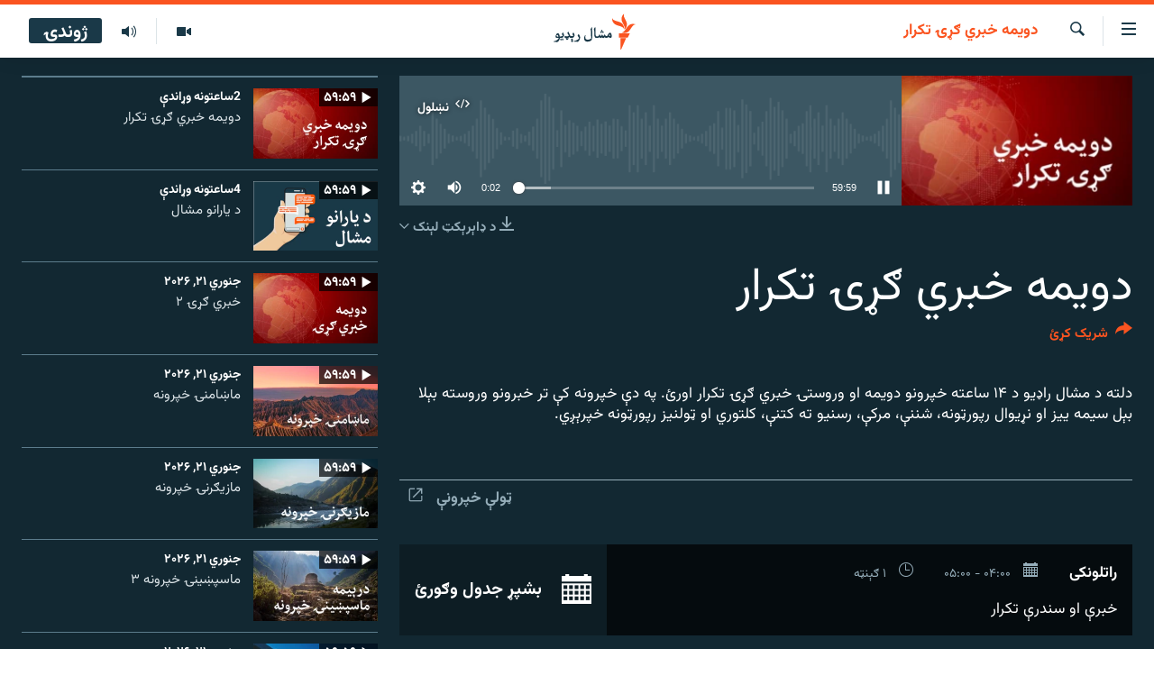

--- FILE ---
content_type: text/html; charset=utf-8
request_url: https://www.mashaalradio.com/live/audio/78/32947843
body_size: 12563
content:

<!DOCTYPE html>
<html lang="ps" dir="rtl" class="no-js">
<head>
<link href="/Content/responsive/RFE/ur-PK/RFE-ur-PK.css?&amp;av=0.0.0.0&amp;cb=370" rel="stylesheet"/>
<script src="https://tags.mashaalradio.com/rferl-pangea/prod/utag.sync.js"></script> <script type='text/javascript' src='https://www.youtube.com/iframe_api' async></script>
<link rel="manifest" href="/manifest.json">
<script type="text/javascript">
//a general 'js' detection, must be on top level in <head>, due to CSS performance
document.documentElement.className = "js";
var cacheBuster = "370";
var appBaseUrl = "/";
var imgEnhancerBreakpoints = [0, 144, 256, 408, 650, 1023, 1597];
var isLoggingEnabled = false;
var isPreviewPage = false;
var isLivePreviewPage = false;
if (!isPreviewPage) {
window.RFE = window.RFE || {};
window.RFE.cacheEnabledByParam = window.location.href.indexOf('nocache=1') === -1;
const url = new URL(window.location.href);
const params = new URLSearchParams(url.search);
// Remove the 'nocache' parameter
params.delete('nocache');
// Update the URL without the 'nocache' parameter
url.search = params.toString();
window.history.replaceState(null, '', url.toString());
} else {
window.addEventListener('load', function() {
const links = window.document.links;
for (let i = 0; i < links.length; i++) {
links[i].href = '#';
links[i].target = '_self';
}
})
}
var pwaEnabled = false;
var swCacheDisabled;
</script>
<meta charset="utf-8" />
<title>دویمه خبري ګړۍ تکرار</title>
<meta name="description" content="د مشال راډیو خپرونه دویمه خبري ګړۍ تکرار, دلته https://www.mashaalradio.com واورئ.
تاسې نورې خپرونې https://www.mashaalradio.com/live/audio/78 اورېدای شئ." />
<meta name="keywords" content="دویمه خبري ګړۍ تکرار" />
<meta name="viewport" content="width=device-width, initial-scale=1.0" />
<meta http-equiv="X-UA-Compatible" content="IE=edge" />
<meta name="robots" content="max-image-preview:large"><meta property="fb:pages" content="283201628374188" />
<meta name="google-site-verification" content="C3pCXRA2wZEuhWSTlUZCyRINOLWqfeOhbQn1ph__Cg0" />
<link href="https://www.mashaalradio.com/a/32947843.html" rel="canonical" />
<meta name="apple-mobile-web-app-title" content="مشال راډیو" />
<meta name="apple-mobile-web-app-status-bar-style" content="black" />
<meta name="apple-itunes-app" content="app-id=475986784" />
<meta property="fb:admins" content="فېسبوک ای ډي شمېره" />
<meta content="ژوندۍ واورئ - مشال راډیو - مشال راډیو" property="og:title" />
<meta content="د مشال راډیو خپرونه دویمه خبري ګړۍ تکرار, دلته https://www.mashaalradio.com واورئ." property="og:description" />
<meta content="article" property="og:type" />
<meta content="https://www.mashaalradio.com/live/audio/78/32947843" property="og:url" />
<meta content="مشال راډيو" property="og:site_name" />
<meta content="https://www.facebook.com/mashaalradio" property="article:publisher" />
<meta content="https://gdb.rferl.org/00000000-0000-0000-0000-000000000000_w1200_r1.gif" property="og:image" />
<meta content="1200" property="og:image:width" />
<meta content="675" property="og:image:height" />
<meta content="568280086670706" property="fb:app_id" />
<meta content="player" name="twitter:card" />
<meta content="@Mashaalradio" name="twitter:site" />
<meta content="https://www.mashaalradio.com/embed/player/article/32947843.html" name="twitter:player" />
<meta content="435" name="twitter:player:width" />
<meta content="314" name="twitter:player:height" />
<meta content="https://rfe-audio.rferl.org/pk/2024/05/29/20240529-180000-pk078-program_low.mp3" name="twitter:player:stream" />
<meta content="audio/mp3; codecs=&quot;mp3&quot;" name="twitter:player:stream:content_type" />
<meta content="دویمه خبري ګړۍ تکرار" name="twitter:title" />
<meta content="دلته د مشال راډیو د ۱۴ ساعته خپرونو دویمه او وروستۍ خبري ګړۍ تکرار اورئ. په دې خپرونه کې تر خبرونو وروسته بېلا بېل سیمه ییز او نړیوال رپورټونه، شننې، مرکې، رسنیو ته کتنې، کلتوري او ټولنیز رپورټونه خپرېږي." name="twitter:description" />
<link rel="amphtml" href="https://www.mashaalradio.com/amp/32947843.html" />
<script src="/Scripts/responsive/infographics.b?v=dVbZ-Cza7s4UoO3BqYSZdbxQZVF4BOLP5EfYDs4kqEo1&amp;av=0.0.0.0&amp;cb=370"></script>
<script src="/Scripts/responsive/loader.b?v=Q26XNwrL6vJYKjqFQRDnx01Lk2pi1mRsuLEaVKMsvpA1&amp;av=0.0.0.0&amp;cb=370"></script>
<link rel="icon" type="image/svg+xml" href="/Content/responsive/RFE/img/webApp/favicon.svg" />
<link rel="alternate icon" href="/Content/responsive/RFE/img/webApp/favicon.ico" />
<link rel="mask-icon" color="#ea6903" href="/Content/responsive/RFE/img/webApp/favicon_safari.svg" />
<link rel="apple-touch-icon" sizes="152x152" href="/Content/responsive/RFE/img/webApp/ico-152x152.png" />
<link rel="apple-touch-icon" sizes="144x144" href="/Content/responsive/RFE/img/webApp/ico-144x144.png" />
<link rel="apple-touch-icon" sizes="114x114" href="/Content/responsive/RFE/img/webApp/ico-114x114.png" />
<link rel="apple-touch-icon" sizes="72x72" href="/Content/responsive/RFE/img/webApp/ico-72x72.png" />
<link rel="apple-touch-icon-precomposed" href="/Content/responsive/RFE/img/webApp/ico-57x57.png" />
<link rel="icon" sizes="192x192" href="/Content/responsive/RFE/img/webApp/ico-192x192.png" />
<link rel="icon" sizes="128x128" href="/Content/responsive/RFE/img/webApp/ico-128x128.png" />
<meta name="msapplication-TileColor" content="#ffffff" />
<meta name="msapplication-TileImage" content="/Content/responsive/RFE/img/webApp/ico-144x144.png" />
<link rel="preload" href="/Content/responsive/fonts/Vazirmatn-Regular.woff2" type="font/woff2" as="font" crossorigin="anonymous" />
<link rel="alternate" type="application/rss+xml" title="RFE/RL - Top Stories [RSS]" href="/api/" />
<link rel="sitemap" type="application/rss+xml" href="/sitemap.xml" />
</head>
<body class=" nav-no-loaded cc_theme pg-media pg-livepage js-category-to-nav nojs-images ">
<script type="text/javascript" >
var analyticsData = {url:"https://www.mashaalradio.com/a/32947843.html",property_id:"438",article_uid:"32947843",page_title:"دویمه خبري ګړۍ تکرار",page_type:"scheduleraudio",content_type:"audio",subcontent_type:"scheduleraudio",last_modified:"2024-05-29 19:01:29Z",pub_datetime:"2024-05-29 18:00:00Z",pub_year:"2024",pub_month:"05",pub_day:"29",pub_hour:"18",pub_weekday:"Wednesday",section:"دویمه خبري ګړۍ تکرار",english_section:"salampashtunkhwa-repeat",byline:"",categories:"salampashtunkhwa-repeat",domain:"www.mashaalradio.com",language:"Pashto",language_service:"RFERL Radio Mashall",platform:"web",copied:"no",copied_article:"",copied_title:"",runs_js:"Yes",cms_release:"8.44.0.0.370",enviro_type:"prod",slug:"",entity:"RFE",short_language_service:"PAK",platform_short:"W",page_name:"دویمه خبري ګړۍ تکرار"};
</script>
<noscript><iframe src="https://www.googletagmanager.com/ns.html?id=GTM-WXZBPZ" height="0" width="0" style="display:none;visibility:hidden"></iframe></noscript><script type="text/javascript" data-cookiecategory="analytics">
var gtmEventObject = Object.assign({}, analyticsData, {event: 'page_meta_ready'});window.dataLayer = window.dataLayer || [];window.dataLayer.push(gtmEventObject);
if (top.location === self.location) { //if not inside of an IFrame
var renderGtm = "true";
if (renderGtm === "true") {
(function(w,d,s,l,i){w[l]=w[l]||[];w[l].push({'gtm.start':new Date().getTime(),event:'gtm.js'});var f=d.getElementsByTagName(s)[0],j=d.createElement(s),dl=l!='dataLayer'?'&l='+l:'';j.async=true;j.src='//www.googletagmanager.com/gtm.js?id='+i+dl;f.parentNode.insertBefore(j,f);})(window,document,'script','dataLayer','GTM-WXZBPZ');
}
}
</script>
<!--Analytics tag js version start-->
<script type="text/javascript" data-cookiecategory="analytics">
var utag_data = Object.assign({}, analyticsData, {});
if(typeof(TealiumTagFrom)==='function' && typeof(TealiumTagSearchKeyword)==='function') {
var utag_from=TealiumTagFrom();var utag_searchKeyword=TealiumTagSearchKeyword();
if(utag_searchKeyword!=null && utag_searchKeyword!=='' && utag_data["search_keyword"]==null) utag_data["search_keyword"]=utag_searchKeyword;if(utag_from!=null && utag_from!=='') utag_data["from"]=TealiumTagFrom();}
if(window.top!== window.self&&utag_data.page_type==="snippet"){utag_data.page_type = 'iframe';}
try{if(window.top!==window.self&&window.self.location.hostname===window.top.location.hostname){utag_data.platform = 'self-embed';utag_data.platform_short = 'se';}}catch(e){if(window.top!==window.self&&window.self.location.search.includes("platformType=self-embed")){utag_data.platform = 'cross-promo';utag_data.platform_short = 'cp';}}
(function(a,b,c,d){ a="https://tags.mashaalradio.com/rferl-pangea/prod/utag.js"; b=document;c="script";d=b.createElement(c);d.src=a;d.type="text/java"+c;d.async=true; a=b.getElementsByTagName(c)[0];a.parentNode.insertBefore(d,a); })();
</script>
<!--Analytics tag js version end-->
<!-- Analytics tag management NoScript -->
<noscript>
<img style="position: absolute; border: none;" src="https://ssc.mashaalradio.com/b/ss/bbgprod,bbgentityrferl/1/G.4--NS/1114505429?pageName=rfe%3apak%3aw%3ascheduleraudio%3a%d8%af%d9%88%db%8c%d9%85%d9%87%20%d8%ae%d8%a8%d8%b1%d9%8a%20%da%ab%da%93%db%8d%20%d8%aa%da%a9%d8%b1%d8%a7%d8%b1&amp;c6=%d8%af%d9%88%db%8c%d9%85%d9%87%20%d8%ae%d8%a8%d8%b1%d9%8a%20%da%ab%da%93%db%8d%20%d8%aa%da%a9%d8%b1%d8%a7%d8%b1&amp;v36=8.44.0.0.370&amp;v6=D=c6&amp;g=https%3a%2f%2fwww.mashaalradio.com%2fa%2f32947843.html&amp;c1=D=g&amp;v1=D=g&amp;events=event1&amp;c16=rferl%20radio%20mashall&amp;v16=D=c16&amp;c5=salampashtunkhwa-repeat&amp;v5=D=c5&amp;ch=%d8%af%d9%88%db%8c%d9%85%d9%87%20%d8%ae%d8%a8%d8%b1%d9%8a%20%da%ab%da%93%db%8d%20%d8%aa%da%a9%d8%b1%d8%a7%d8%b1&amp;c15=pashto&amp;v15=D=c15&amp;c4=audio&amp;v4=D=c4&amp;c14=32947843&amp;v14=D=c14&amp;v20=no&amp;c17=web&amp;v17=D=c17&amp;mcorgid=518abc7455e462b97f000101%40adobeorg&amp;server=www.mashaalradio.com&amp;pageType=D=c4&amp;ns=bbg&amp;v29=D=server&amp;v25=rfe&amp;v30=438&amp;v105=D=User-Agent " alt="analytics" width="1" height="1" /></noscript>
<!-- End of Analytics tag management NoScript -->
<!--*** Accessibility links - For ScreenReaders only ***-->
<section>
<div class="sr-only">
<h2>د لاسرسي ځای</h2>
<ul>
<li><a href="#content" data-disable-smooth-scroll="1">عمومي پاڼې یا موضوع ته لاړ شئ</a></li>
<li><a href="#navigation" data-disable-smooth-scroll="1">عمومي یا کورپاڼې ته لاړ شئ</a></li>
<li><a href="#txtHeaderSearch" data-disable-smooth-scroll="1">لټون ته ورشئ</a></li>
</ul>
</div>
</section>
<div dir="rtl">
<div id="page">
<aside>
<div class="ctc-message pos-fix">
<div class="ctc-message__inner">دا لېنک کاپي شو</div>
</div>
</aside>
<div class="hdr-20 hdr-20--big">
<div class="hdr-20__inner">
<div class="hdr-20__max pos-rel">
<div class="hdr-20__side hdr-20__side--primary d-flex">
<label data-for="main-menu-ctrl" data-switcher-trigger="true" data-switch-target="main-menu-ctrl" class="burger hdr-trigger pos-rel trans-trigger" data-trans-evt="click" data-trans-id="menu">
<span class="ico ico-close hdr-trigger__ico hdr-trigger__ico--close burger__ico burger__ico--close"></span>
<span class="ico ico-menu hdr-trigger__ico hdr-trigger__ico--open burger__ico burger__ico--open"></span>
</label>
<div class="menu-pnl pos-fix trans-target" data-switch-target="main-menu-ctrl" data-trans-id="menu">
<div class="menu-pnl__inner">
<nav class="main-nav menu-pnl__item menu-pnl__item--first">
<ul class="main-nav__list accordeon" data-analytics-tales="false" data-promo-name="link" data-location-name="nav,secnav">
<li class="main-nav__item">
<a class="main-nav__item-name main-nav__item-name--link" href="https://www.mashaalradio.com/" title="کور" >کور</a>
</li>
<li class="main-nav__item">
<a class="main-nav__item-name main-nav__item-name--link" href="/خبرونه" title="لنډ خبرونه" data-item-name="news" >لنډ خبرونه</a>
</li>
<li class="main-nav__item">
<a class="main-nav__item-name main-nav__item-name--link" href="/pakhtunkhwa-tribal-districts" title="پښتونخوا او قبایل" data-item-name="pashtunkhwa" >پښتونخوا او قبایل</a>
</li>
<li class="main-nav__item">
<a class="main-nav__item-name main-nav__item-name--link" href="/بلوچستان" title="بلوچستان" data-item-name="balochistan" >بلوچستان</a>
</li>
<li class="main-nav__item">
<a class="main-nav__item-name main-nav__item-name--link" href="/pakistan-content" title="پاکستان" data-item-name="pakistan" >پاکستان</a>
</li>
<li class="main-nav__item">
<a class="main-nav__item-name main-nav__item-name--link" href="/afghanistan-content" title="افغانستان" data-item-name="afghanistan-reports" >افغانستان</a>
</li>
<li class="main-nav__item">
<a class="main-nav__item-name main-nav__item-name--link" href="/نړیوال_راپورونه" title="نړۍ" data-item-name="world" >نړۍ</a>
</li>
<li class="main-nav__item">
<a class="main-nav__item-name main-nav__item-name--link" href="/intreviews-analysis" title="ځانګړې مرکې، شننې" data-item-name="exclusive-interviews-blogs" >ځانګړې مرکې، شننې</a>
</li>
<li class="main-nav__item">
<a class="main-nav__item-name main-nav__item-name--link" href="/ویډیو" title="انځور او ویډیو" data-item-name="multimedia" >انځور او ویډیو</a>
</li>
<li class="main-nav__item">
<a class="main-nav__item-name main-nav__item-name--link" href="/weekly-programs" title="اوونیزې خپرونې" data-item-name="features" >اوونیزې خپرونې</a>
</li>
<li class="main-nav__item">
<a class="main-nav__item-name main-nav__item-name--link" href="/all-broadcast-programs" title="۱۴ ساعته راډیويي خپرونې" data-item-name="radio_programs" >۱۴ ساعته راډیويي خپرونې</a>
</li>
</ul>
</nav>
<div class="menu-pnl__item">
<a href="https://gandhara.rferl.org" class="menu-pnl__item-link" alt="Gandhara">Gandhara</a>
</div>
<div class="menu-pnl__item menu-pnl__item--social">
<h5 class="menu-pnl__sub-head">موږ وڅارئ</h5>
<a href="https://www.facebook.com/mashaalradio" title="فېسبوک کې مو خپل کړی" data-analytics-text="follow_on_facebook" class="btn btn--rounded btn--social-inverted menu-pnl__btn js-social-btn btn-facebook" target="_blank" rel="noopener">
<span class="ico ico-facebook-alt ico--rounded"></span>
</a>
<a href="https://twitter.com/Mashaalradio" title="په ټویټر کې راسره شی" data-analytics-text="follow_on_twitter" class="btn btn--rounded btn--social-inverted menu-pnl__btn js-social-btn btn-twitter" target="_blank" rel="noopener">
<span class="ico ico-twitter ico--rounded"></span>
</a>
<a href="https://www.youtube.com/user/mashaalradio" title="یوټیوب کې مو ولټوﺉ" data-analytics-text="follow_on_youtube" class="btn btn--rounded btn--social-inverted menu-pnl__btn js-social-btn btn-youtube" target="_blank" rel="noopener">
<span class="ico ico-youtube ico--rounded"></span>
</a>
<a href="https://www.instagram.com/mashaalradio/" title="موږ پر انسټاګرام تعقیب کړئ" data-analytics-text="follow_on_instagram" class="btn btn--rounded btn--social-inverted menu-pnl__btn js-social-btn btn-instagram" target="_blank" rel="noopener">
<span class="ico ico-instagram ico--rounded"></span>
</a>
</div>
<div class="menu-pnl__item">
<a href="/navigation/allsites" class="menu-pnl__item-link">
<span class="ico ico-languages "></span>
د ازادې اروپا راډیو ټولې ووبپاڼې
</a>
</div>
</div>
</div>
<label data-for="top-search-ctrl" data-switcher-trigger="true" data-switch-target="top-search-ctrl" class="top-srch-trigger hdr-trigger">
<span class="ico ico-close hdr-trigger__ico hdr-trigger__ico--close top-srch-trigger__ico top-srch-trigger__ico--close"></span>
<span class="ico ico-search hdr-trigger__ico hdr-trigger__ico--open top-srch-trigger__ico top-srch-trigger__ico--open"></span>
</label>
<div class="srch-top srch-top--in-header" data-switch-target="top-search-ctrl">
<div class="container">
<form action="/s" class="srch-top__form srch-top__form--in-header" id="form-topSearchHeader" method="get" role="search"><label for="txtHeaderSearch" class="sr-only">لټون</label>
<input type="text" id="txtHeaderSearch" name="k" placeholder="متن لټول" accesskey="s" value="" class="srch-top__input analyticstag-event" onkeydown="if (event.keyCode === 13) { FireAnalyticsTagEventOnSearch('search', $dom.get('#txtHeaderSearch')[0].value) }" />
<button title="لټون" type="submit" class="btn btn--top-srch analyticstag-event" onclick="FireAnalyticsTagEventOnSearch('search', $dom.get('#txtHeaderSearch')[0].value) ">
<span class="ico ico-search"></span>
</button></form>
</div>
</div>
<a href="/" class="main-logo-link">
<img src="/Content/responsive/RFE/ur-PK/img/logo-compact.svg" class="main-logo main-logo--comp" alt="د ووبپاڼې نښان">
<img src="/Content/responsive/RFE/ur-PK/img/logo.svg" class="main-logo main-logo--big" alt="د ووبپاڼې نښان">
</a>
</div>
<div class="hdr-20__side hdr-20__side--secondary d-flex">
<a href="/programs/radio" title="ټولې خپرونې" class="hdr-20__secondary-item" data-item-name="audio">
<span class="ico ico-audio hdr-20__secondary-icon"></span>
</a>
<a href="/ویډیو" title="انځور او ویډیو" class="hdr-20__secondary-item" data-item-name="video">
<span class="ico ico-video hdr-20__secondary-icon"></span>
</a>
<a href="/s" title="لټون" class="hdr-20__secondary-item hdr-20__secondary-item--search" data-item-name="search">
<span class="ico ico-search hdr-20__secondary-icon hdr-20__secondary-icon--search"></span>
</a>
<div class="hdr-20__secondary-item live-b-drop">
<div class="live-b-drop__off">
<a href="/live" class="live-b-drop__link" title="ژوندۍ" data-item-name="live">
<span class="badge badge--live-btn badge--live-btn-off">
ژوندۍ
</span>
</a>
</div>
<div class="live-b-drop__on hidden">
<label data-for="live-ctrl" data-switcher-trigger="true" data-switch-target="live-ctrl" class="live-b-drop__label pos-rel">
<span class="badge badge--live badge--live-btn">
ژوندۍ
</span>
<span class="ico ico-close live-b-drop__label-ico live-b-drop__label-ico--close"></span>
</label>
<div class="live-b-drop__panel" id="targetLivePanelDiv" data-switch-target="live-ctrl"></div>
</div>
</div>
<div class="srch-bottom">
<form action="/s" class="srch-bottom__form d-flex" id="form-bottomSearch" method="get" role="search"><label for="txtSearch" class="sr-only">لټون</label>
<input type="search" id="txtSearch" name="k" placeholder="متن لټول" accesskey="s" value="" class="srch-bottom__input analyticstag-event" onkeydown="if (event.keyCode === 13) { FireAnalyticsTagEventOnSearch('search', $dom.get('#txtSearch')[0].value) }" />
<button title="لټون" type="submit" class="btn btn--bottom-srch analyticstag-event" onclick="FireAnalyticsTagEventOnSearch('search', $dom.get('#txtSearch')[0].value) ">
<span class="ico ico-search"></span>
</button></form>
</div>
</div>
<img src="/Content/responsive/RFE/ur-PK/img/logo-print.gif" class="logo-print" alt="د ووبپاڼې نښان">
<img src="/Content/responsive/RFE/ur-PK/img/logo-print_color.png" class="logo-print logo-print--color" alt="د ووبپاڼې نښان">
</div>
</div>
</div>
<script>
if (document.body.className.indexOf('pg-home') > -1) {
var nav2In = document.querySelector('.hdr-20__inner');
var nav2Sec = document.querySelector('.hdr-20__side--secondary');
var secStyle = window.getComputedStyle(nav2Sec);
if (nav2In && window.pageYOffset < 150 && secStyle['position'] !== 'fixed') {
nav2In.classList.add('hdr-20__inner--big')
}
}
</script>
<div class="c-hlights c-hlights--breaking c-hlights--no-item" data-hlight-display="mobile,desktop">
<div class="c-hlights__wrap container p-0">
<div class="c-hlights__nav">
<a role="button" href="#" title="پخوانی">
<span class="ico ico-chevron-backward m-0"></span>
<span class="sr-only">پخوانی</span>
</a>
<a role="button" href="#" title="بل">
<span class="ico ico-chevron-forward m-0"></span>
<span class="sr-only">بل</span>
</a>
</div>
<span class="c-hlights__label">
<span class="">تازه خبر</span>
<span class="switcher-trigger">
<label data-for="more-less-1" data-switcher-trigger="true" class="switcher-trigger__label switcher-trigger__label--more p-b-0" title="نور وګوره">
<span class="ico ico-chevron-down"></span>
</label>
<label data-for="more-less-1" data-switcher-trigger="true" class="switcher-trigger__label switcher-trigger__label--less p-b-0" title="کم وښیاست">
<span class="ico ico-chevron-up"></span>
</label>
</span>
</span>
<ul class="c-hlights__items switcher-target" data-switch-target="more-less-1">
</ul>
</div>
</div> <div id="content" class="livepage">
<div class="livepage__bg">
<div class="container">
<div class="row">
<div class="col-xs-12 col-sm-12 col-md-9 col-lg-8">
<div class="livepage__content">
<div class="media-pholder media-pholder--audio ">
<div class="c-sticky-container" data-poster="https://gdb.rferl.org/01000000-0aff-0242-ecb8-08db814d2d97_w250_r1.jpg">
<div class="c-sticky-element" data-sp_api="pangea-video" data-persistent data-persistent-browse-out >
<div class="c-mmp c-mmp--enabled c-mmp--loading c-mmp--audio c-mmp--detail c-mmp--has-poster c-sticky-element__swipe-el"
data-player_id="" data-title="دویمه خبري ګړۍ تکرار" data-hide-title="False"
data-breakpoint_s="320" data-breakpoint_m="640" data-breakpoint_l="992"
data-hlsjs-src="/Scripts/responsive/hls.b"
data-bypass-dash-for-vod="true"
data-bypass-dash-for-live-video="true"
data-bypass-dash-for-live-audio="true"
id="player32947843">
<div class="c-mmp__poster js-poster">
<img src="https://gdb.rferl.org/01000000-0aff-0242-ecb8-08db814d2d97_w250_r1.jpg" alt="دویمه خبري ګړۍ تکرار" title="دویمه خبري ګړۍ تکرار" class="c-mmp__poster-image-h" />
</div>
<a class="c-mmp__fallback-link" href="https://rfe-audio.rferl.org/pk/2024/05/29/20240529-180000-pk078-program.mp3">
<span class="c-mmp__fallback-link-icon">
<span class="ico ico-audio"></span>
</span>
</a>
<div class="c-spinner">
<img src="/Content/responsive/img/player-spinner.png" alt="تم شئ" title="تم شئ" />
</div>
<div class="c-mmp__player">
<audio src="https://rfe-audio.rferl.org/pk/2024/05/29/20240529-180000-pk078-program.mp3" data-fallbacksrc="" data-fallbacktype="" data-type="audio/mp3" data-info="64 kbps" data-sources="[{&quot;AmpSrc&quot;:&quot;https://rfe-audio.rferl.org/pk/2024/05/29/20240529-180000-pk078-program_low.mp3&quot;,&quot;Src&quot;:&quot;https://rfe-audio.rferl.org/pk/2024/05/29/20240529-180000-pk078-program_low.mp3&quot;,&quot;Type&quot;:&quot;audio/mp3&quot;,&quot;DataInfo&quot;:&quot;32 kbps&quot;,&quot;Url&quot;:null,&quot;BlockAutoTo&quot;:null,&quot;BlockAutoFrom&quot;:null},{&quot;AmpSrc&quot;:&quot;https://rfe-audio.rferl.org/pk/2024/05/29/20240529-180000-pk078-program_hq.mp3&quot;,&quot;Src&quot;:&quot;https://rfe-audio.rferl.org/pk/2024/05/29/20240529-180000-pk078-program_hq.mp3&quot;,&quot;Type&quot;:&quot;audio/mp3&quot;,&quot;DataInfo&quot;:&quot;128 kbps&quot;,&quot;Url&quot;:null,&quot;BlockAutoTo&quot;:null,&quot;BlockAutoFrom&quot;:null}]" data-pub_datetime="2024-05-29 23:00:00Z" data-lt-on-play="0" data-lt-url="" data-autoplay data-preload webkit-playsinline="webkit-playsinline" playsinline="playsinline" style="width:100%;height:140px" title="دویمه خبري ګړۍ تکرار">
</audio>
</div>
<div class="c-mmp__overlay c-mmp__overlay--title c-mmp__overlay--partial c-mmp__overlay--disabled c-mmp__overlay--slide-from-top js-c-mmp__title-overlay">
<span class="c-mmp__overlay-actions c-mmp__overlay-actions-top js-overlay-actions">
<span class="c-mmp__overlay-actions-link c-mmp__overlay-actions-link--embed js-btn-embed-overlay" title="نښلول">
<span class="c-mmp__overlay-actions-link-ico ico ico-embed-code"></span>
<span class="c-mmp__overlay-actions-link-text">نښلول</span>
</span>
<span class="c-mmp__overlay-actions-link c-mmp__overlay-actions-link--close-sticky c-sticky-element__close-el" title="وتړئ">
<span class="c-mmp__overlay-actions-link-ico ico ico-close"></span>
</span>
</span>
<div class="c-mmp__overlay-title js-overlay-title">
<h5 class="c-mmp__overlay-media-title">
<a class="js-media-title-link" href="/a/32947843.html" target="_blank" rel="noopener" title="دویمه خبري ګړۍ تکرار">دویمه خبري ګړۍ تکرار</a>
</h5>
</div>
</div>
<div class="c-mmp__overlay c-mmp__overlay--sharing c-mmp__overlay--disabled c-mmp__overlay--slide-from-bottom js-c-mmp__sharing-overlay">
<span class="c-mmp__overlay-actions">
<span class="c-mmp__overlay-actions-link c-mmp__overlay-actions-link--embed js-btn-embed-overlay" title="نښلول">
<span class="c-mmp__overlay-actions-link-ico ico ico-embed-code"></span>
<span class="c-mmp__overlay-actions-link-text">نښلول</span>
</span>
<span class="c-mmp__overlay-actions-link c-mmp__overlay-actions-link--close js-btn-close-overlay" title="وتړئ">
<span class="c-mmp__overlay-actions-link-ico ico ico-close"></span>
</span>
</span>
<div class="c-mmp__overlay-tabs">
<div class="c-mmp__overlay-tab c-mmp__overlay-tab--disabled c-mmp__overlay-tab--slide-backward js-tab-embed-overlay" data-trigger="js-btn-embed-overlay" data-embed-source="//www.mashaalradio.com/embed/player/0/32947843.html?type=audio" role="form">
<div class="c-mmp__overlay-body c-mmp__overlay-body--centered-vertical">
<div class="column">
<div class="c-mmp__status-msg ta-c js-message-embed-code-copied" role="tooltip">
کوډ کاپي شوی دی.
</div>
<div class="c-mmp__form-group ta-c">
<input type="text" name="embed_code" class="c-mmp__input-text js-embed-code" dir="ltr" value="" readonly />
<span class="c-mmp__input-btn js-btn-copy-embed-code" title="کلېپبورډ ته یې ورنقل یا کاپي کړئ"><span class="ico ico-content-copy"></span></span>
</div>
</div>
</div>
</div>
<div class="c-mmp__overlay-tab c-mmp__overlay-tab--disabled c-mmp__overlay-tab--slide-forward js-tab-sharing-overlay" data-trigger="js-btn-sharing-overlay" role="form">
<div class="c-mmp__overlay-body c-mmp__overlay-body--centered-vertical">
<div class="column">
<div class="c-mmp__status-msg ta-c js-message-share-url-copied" role="tooltip">
دا پته کلېپبورډ ته کاپي شوه
</div>
<div class="not-apply-to-sticky audio-fl-bwd">
<aside class="player-content-share share share--mmp" role="complementary"
data-share-url="https://www.mashaalradio.com/a/32947843.html" data-share-title="دویمه خبري ګړۍ تکرار" data-share-text="">
<ul class="share__list">
<li class="share__item">
<a href="https://facebook.com/sharer.php?u=https%3a%2f%2fwww.mashaalradio.com%2fa%2f32947843.html"
data-analytics-text="share_on_facebook"
title="Facebook" target="_blank"
class="btn bg-transparent js-social-btn">
<span class="ico ico-facebook fs_xl "></span>
</a>
</li>
<li class="share__item">
<a href="https://twitter.com/share?url=https%3a%2f%2fwww.mashaalradio.com%2fa%2f32947843.html&amp;text=%d8%af%d9%88%db%8c%d9%85%d9%87+%d8%ae%d8%a8%d8%b1%d9%8a+%da%ab%da%93%db%8d+%d8%aa%da%a9%d8%b1%d8%a7%d8%b1"
data-analytics-text="share_on_twitter"
title="X (Twitter)" target="_blank"
class="btn bg-transparent js-social-btn">
<span class="ico ico-twitter fs_xl "></span>
</a>
</li>
<li class="share__item">
<a href="/a/32947843.html" title="دا شریک کړئ" class="btn bg-transparent" target="_blank" rel="noopener">
<span class="ico ico-ellipsis fs_xl "></span>
</a>
</li>
</ul>
</aside>
</div>
<hr class="c-mmp__separator-line audio-fl-bwd xs-hidden s-hidden" />
<div class="c-mmp__form-group ta-c audio-fl-bwd xs-hidden s-hidden">
<input type="text" name="share_url" class="c-mmp__input-text js-share-url" value="https://www.mashaalradio.com/a/32947843.html" dir="ltr" readonly />
<span class="c-mmp__input-btn js-btn-copy-share-url" title="کلېپبورډ ته یې ورنقل یا کاپي کړئ"><span class="ico ico-content-copy"></span></span>
</div>
</div>
</div>
</div>
</div>
</div>
<div class="c-mmp__overlay c-mmp__overlay--settings c-mmp__overlay--disabled c-mmp__overlay--slide-from-bottom js-c-mmp__settings-overlay">
<span class="c-mmp__overlay-actions">
<span class="c-mmp__overlay-actions-link c-mmp__overlay-actions-link--close js-btn-close-overlay" title="وتړئ">
<span class="c-mmp__overlay-actions-link-ico ico ico-close"></span>
</span>
</span>
<div class="c-mmp__overlay-body c-mmp__overlay-body--centered-vertical">
<div class="column column--scrolling js-sources"></div>
</div>
</div>
<div class="c-mmp__overlay c-mmp__overlay--disabled js-c-mmp__disabled-overlay">
<div class="c-mmp__overlay-body c-mmp__overlay-body--centered-vertical">
<div class="column">
<p class="ta-c"><span class="ico ico-clock"></span>هېڅ میډیايي سرچینه اوس نشته</p>
</div>
</div>
</div>
<div class="c-mmp__cpanel-container js-cpanel-container">
<div class="c-mmp__cpanel c-mmp__cpanel--hidden">
<div class="c-mmp__cpanel-playback-controls">
<span class="c-mmp__cpanel-btn c-mmp__cpanel-btn--play js-btn-play" title="چالان کړئ">
<span class="ico ico-play m-0"></span>
</span>
<span class="c-mmp__cpanel-btn c-mmp__cpanel-btn--pause js-btn-pause" title="ودروئ">
<span class="ico ico-pause m-0"></span>
</span>
</div>
<div class="c-mmp__cpanel-progress-controls">
<span class="c-mmp__cpanel-progress-controls-current-time js-current-time" dir="ltr">0:00</span>
<span class="c-mmp__cpanel-progress-controls-duration js-duration" dir="ltr">
0:59:59
</span>
<span class="c-mmp__indicator c-mmp__indicator--horizontal" dir="ltr">
<span class="c-mmp__indicator-lines js-progressbar">
<span class="c-mmp__indicator-line c-mmp__indicator-line--range js-playback-range" style="width:100%"></span>
<span class="c-mmp__indicator-line c-mmp__indicator-line--buffered js-playback-buffered" style="width:0%"></span>
<span class="c-mmp__indicator-line c-mmp__indicator-line--tracked js-playback-tracked" style="width:0%"></span>
<span class="c-mmp__indicator-line c-mmp__indicator-line--played js-playback-played" style="width:0%"></span>
<span class="c-mmp__indicator-line c-mmp__indicator-line--live js-playback-live"><span class="strip"></span></span>
<span class="c-mmp__indicator-btn ta-c js-progressbar-btn">
<button class="c-mmp__indicator-btn-pointer" type="button"></button>
</span>
<span class="c-mmp__badge c-mmp__badge--tracked-time c-mmp__badge--hidden js-progressbar-indicator-badge" dir="ltr" style="left:0%">
<span class="c-mmp__badge-text js-progressbar-indicator-badge-text">0:00</span>
</span>
</span>
</span>
</div>
<div class="c-mmp__cpanel-additional-controls">
<span class="c-mmp__cpanel-additional-controls-volume js-volume-controls">
<span class="c-mmp__cpanel-btn c-mmp__cpanel-btn--volume js-btn-volume" title="د اواز کچ">
<span class="ico ico-volume-unmuted m-0"></span>
</span>
<span class="c-mmp__indicator c-mmp__indicator--vertical js-volume-panel" dir="ltr">
<span class="c-mmp__indicator-lines js-volumebar">
<span class="c-mmp__indicator-line c-mmp__indicator-line--range js-volume-range" style="height:100%"></span>
<span class="c-mmp__indicator-line c-mmp__indicator-line--volume js-volume-level" style="height:0%"></span>
<span class="c-mmp__indicator-slider">
<span class="c-mmp__indicator-btn ta-c c-mmp__indicator-btn--hidden js-volumebar-btn">
<button class="c-mmp__indicator-btn-pointer" type="button"></button>
</span>
</span>
</span>
</span>
</span>
<div class="c-mmp__cpanel-additional-controls-settings js-settings-controls">
<span class="c-mmp__cpanel-btn c-mmp__cpanel-btn--settings-overlay js-btn-settings-overlay" title="د سرچینې سوېچ">
<span class="ico ico-settings m-0"></span>
</span>
<span class="c-mmp__cpanel-btn c-mmp__cpanel-btn--settings-expand js-btn-settings-expand" title="د سرچینې سوېچ">
<span class="ico ico-settings m-0"></span>
</span>
<div class="c-mmp__expander c-mmp__expander--sources js-c-mmp__expander--sources">
<div class="c-mmp__expander-content js-sources"></div>
</div>
</div>
</div>
</div>
</div>
</div>
</div>
</div>
<div class="media-download">
<div class="simple-menu">
<span class="handler">
<span class="ico ico-download"></span>
<span class="label">د ډاېرېکټ لېنک</span>
<span class="ico ico-chevron-down"></span>
</span>
<div class="inner">
<ul class="subitems">
<li class="subitem">
<a href="https://rfe-audio.rferl.org/pk/2024/05/29/20240529-180000-pk078-program_low.mp3?download=1" title="32 kbps | ایم پي ۳" class="handler"
onclick="FireAnalyticsTagEventOnDownload(this, 'audio', 32947843, 'دویمه خبري ګړۍ تکرار', null, '', '2024', '05', '29')">
32 kbps | ایم پي ۳
</a>
</li>
<li class="subitem">
<a href="https://rfe-audio.rferl.org/pk/2024/05/29/20240529-180000-pk078-program_hq.mp3?download=1" title="128 kbps | ایم پي ۳" class="handler"
onclick="FireAnalyticsTagEventOnDownload(this, 'audio', 32947843, 'دویمه خبري ګړۍ تکرار', null, '', '2024', '05', '29')">
128 kbps | ایم پي ۳
</a>
</li>
<li class="subitem">
<a href="https://rfe-audio.rferl.org/pk/2024/05/29/20240529-180000-pk078-program.mp3?download=1" title="64 kbps | ایم پي ۳" class="handler"
onclick="FireAnalyticsTagEventOnDownload(this, 'audio', 32947843, 'دویمه خبري ګړۍ تکرار', null, '', '2024', '05', '29')">
64 kbps | ایم پي ۳
</a>
</li>
</ul>
</div>
</div>
</div>
</div>
<div class="category js-category">
<a class="category__link category__link--livepage" href="/second-newshour-repeat">دویمه خبري ګړۍ تکرار</a> </div>
<h1 class="title title--livepage">
دویمه خبري ګړۍ تکرار
</h1>
<div class="sticky-share-container" style="display:none">
<div class="container">
<a href="https://www.mashaalradio.com" id="logo-sticky-share">&nbsp;</a>
<div class="pg-title pg-title--sticky-share">
دویمه خبري ګړۍ تکرار
</div>
<div class="sticked-nav-actions">
<!--This part is for sticky navigation display-->
<p class="buttons link-content-sharing p-0 ">
<button class="btn btn--link btn-content-sharing p-t-0 " id="btnContentSharing" value="text" role="Button" type="" title="د شریکولو نورې لارې">
<span class="ico ico-share ico--l"></span>
<span class="btn__text ">
شریک کړئ
</span>
</button>
</p>
<aside class="content-sharing js-content-sharing js-content-sharing--apply-sticky content-sharing--sticky"
role="complementary"
data-share-url="https://www.mashaalradio.com/live/audio/78" data-share-title="دویمه خبري ګړۍ تکرار" data-share-text="دلته د مشال راډیو د ۱۴ ساعته خپرونو دویمه او وروستۍ خبري ګړۍ تکرار اورئ. په دې خپرونه کې تر خبرونو وروسته بېلا بېل سیمه ییز او نړیوال رپورټونه، شننې، مرکې، رسنیو ته کتنې، کلتوري او ټولنیز رپورټونه خپرېږي.">
<div class="content-sharing__popover">
<h6 class="content-sharing__title">شریک کړئ</h6>
<button href="#close" id="btnCloseSharing" class="btn btn--text-like content-sharing__close-btn">
<span class="ico ico-close ico--l"></span>
</button>
<ul class="content-sharing__list">
<li class="content-sharing__item">
<div class="ctc ">
<input type="text" class="ctc__input" readonly="readonly">
<a href="" js-href="https://www.mashaalradio.com/live/audio/78" class="content-sharing__link ctc__button">
<span class="ico ico-copy-link ico--rounded ico--s"></span>
<span class="content-sharing__link-text">لېنک کاپي کړئ</span>
</a>
</div>
</li>
<li class="content-sharing__item">
<a href="https://facebook.com/sharer.php?u=https%3a%2f%2fwww.mashaalradio.com%2flive%2faudio%2f78"
data-analytics-text="share_on_facebook"
title="Facebook" target="_blank"
class="content-sharing__link js-social-btn">
<span class="ico ico-facebook ico--rounded ico--s"></span>
<span class="content-sharing__link-text">Facebook</span>
</a>
</li>
<li class="content-sharing__item">
<a href="https://twitter.com/share?url=https%3a%2f%2fwww.mashaalradio.com%2flive%2faudio%2f78&amp;text=%da%98%d9%88%d9%86%d8%af%db%8d+%d9%88%d8%a7%d9%88%d8%b1%d8%a6+-+%d9%85%d8%b4%d8%a7%d9%84+%d8%b1%d8%a7%da%89%db%8c%d9%88+-+%d9%85%d8%b4%d8%a7%d9%84+%d8%b1%d8%a7%da%89%db%8c%d9%88"
data-analytics-text="share_on_twitter"
title="X (Twitter)" target="_blank"
class="content-sharing__link js-social-btn">
<span class="ico ico-twitter ico--rounded ico--s"></span>
<span class="content-sharing__link-text">X (Twitter)</span>
</a>
</li>
<li class="content-sharing__item visible-xs-inline-block visible-sm-inline-block">
<a href="whatsapp://send?text=https%3a%2f%2fwww.mashaalradio.com%2flive%2faudio%2f78"
data-analytics-text="share_on_whatsapp"
title="WhatsApp" target="_blank"
class="content-sharing__link js-social-btn">
<span class="ico ico-whatsapp ico--rounded ico--s"></span>
<span class="content-sharing__link-text">WhatsApp</span>
</a>
</li>
<li class="content-sharing__item visible-md-inline-block visible-lg-inline-block">
<a href="https://web.whatsapp.com/send?text=https%3a%2f%2fwww.mashaalradio.com%2flive%2faudio%2f78"
data-analytics-text="share_on_whatsapp_desktop"
title="WhatsApp" target="_blank"
class="content-sharing__link js-social-btn">
<span class="ico ico-whatsapp ico--rounded ico--s"></span>
<span class="content-sharing__link-text">WhatsApp</span>
</a>
</li>
<li class="content-sharing__item">
<a href="mailto:?body=https%3a%2f%2fwww.mashaalradio.com%2flive%2faudio%2f78&amp;subject=ژوندۍ واورئ - مشال راډیو - مشال راډیو"
title="Email"
class="content-sharing__link ">
<span class="ico ico-email ico--rounded ico--s"></span>
<span class="content-sharing__link-text">Email</span>
</a>
</li>
</ul>
</div>
</aside>
</div>
</div>
</div>
<div class="links">
<p class="buttons link-content-sharing p-0 ">
<button class="btn btn--link btn-content-sharing p-t-0 " id="btnContentSharing" value="text" role="Button" type="" title="د شریکولو نورې لارې">
<span class="ico ico-share ico--l"></span>
<span class="btn__text ">
شریک کړئ
</span>
</button>
</p>
<aside class="content-sharing js-content-sharing " role="complementary"
data-share-url="https://www.mashaalradio.com/live/audio/78" data-share-title="دویمه خبري ګړۍ تکرار" data-share-text="دلته د مشال راډیو د ۱۴ ساعته خپرونو دویمه او وروستۍ خبري ګړۍ تکرار اورئ. په دې خپرونه کې تر خبرونو وروسته بېلا بېل سیمه ییز او نړیوال رپورټونه، شننې، مرکې، رسنیو ته کتنې، کلتوري او ټولنیز رپورټونه خپرېږي.">
<div class="content-sharing__popover">
<h6 class="content-sharing__title">شریک کړئ</h6>
<button href="#close" id="btnCloseSharing" class="btn btn--text-like content-sharing__close-btn">
<span class="ico ico-close ico--l"></span>
</button>
<ul class="content-sharing__list">
<li class="content-sharing__item">
<div class="ctc ">
<input type="text" class="ctc__input" readonly="readonly">
<a href="" js-href="https://www.mashaalradio.com/live/audio/78" class="content-sharing__link ctc__button">
<span class="ico ico-copy-link ico--rounded "></span>
<span class="content-sharing__link-text">لېنک کاپي کړئ</span>
</a>
</div>
</li>
<li class="content-sharing__item">
<a href="https://facebook.com/sharer.php?u=https%3a%2f%2fwww.mashaalradio.com%2flive%2faudio%2f78"
data-analytics-text="share_on_facebook"
title="Facebook" target="_blank"
class="content-sharing__link js-social-btn">
<span class="ico ico-facebook ico--rounded "></span>
<span class="content-sharing__link-text">Facebook</span>
</a>
</li>
<li class="content-sharing__item">
<a href="https://twitter.com/share?url=https%3a%2f%2fwww.mashaalradio.com%2flive%2faudio%2f78&amp;text=%da%98%d9%88%d9%86%d8%af%db%8d+%d9%88%d8%a7%d9%88%d8%b1%d8%a6+-+%d9%85%d8%b4%d8%a7%d9%84+%d8%b1%d8%a7%da%89%db%8c%d9%88+-+%d9%85%d8%b4%d8%a7%d9%84+%d8%b1%d8%a7%da%89%db%8c%d9%88"
data-analytics-text="share_on_twitter"
title="X (Twitter)" target="_blank"
class="content-sharing__link js-social-btn">
<span class="ico ico-twitter ico--rounded "></span>
<span class="content-sharing__link-text">X (Twitter)</span>
</a>
</li>
<li class="content-sharing__item visible-xs-inline-block visible-sm-inline-block">
<a href="whatsapp://send?text=https%3a%2f%2fwww.mashaalradio.com%2flive%2faudio%2f78"
data-analytics-text="share_on_whatsapp"
title="WhatsApp" target="_blank"
class="content-sharing__link js-social-btn">
<span class="ico ico-whatsapp ico--rounded "></span>
<span class="content-sharing__link-text">WhatsApp</span>
</a>
</li>
<li class="content-sharing__item visible-md-inline-block visible-lg-inline-block">
<a href="https://web.whatsapp.com/send?text=https%3a%2f%2fwww.mashaalradio.com%2flive%2faudio%2f78"
data-analytics-text="share_on_whatsapp_desktop"
title="WhatsApp" target="_blank"
class="content-sharing__link js-social-btn">
<span class="ico ico-whatsapp ico--rounded "></span>
<span class="content-sharing__link-text">WhatsApp</span>
</a>
</li>
<li class="content-sharing__item">
<a href="mailto:?body=https%3a%2f%2fwww.mashaalradio.com%2flive%2faudio%2f78&amp;subject=ژوندۍ واورئ - مشال راډیو - مشال راډیو"
title="Email"
class="content-sharing__link ">
<span class="ico ico-email ico--rounded "></span>
<span class="content-sharing__link-text">Email</span>
</a>
</li>
</ul>
</div>
</aside>
</div>
<div class="intro m-t-lg" >
<p >دلته د مشال راډیو د ۱۴ ساعته خپرونو دویمه او وروستۍ خبري ګړۍ تکرار اورئ. په دې خپرونه کې تر خبرونو وروسته بېلا بېل سیمه ییز او نړیوال رپورټونه، شننې، مرکې، رسنیو ته کتنې، کلتوري او ټولنیز رپورټونه خپرېږي.</p>
</div>
<span class="txt-w-icons txt-w-icons--all-programs">
<a href="/programs/radio" class="txt-w-icons__link txt-w-icons__link--all-programs" title="ټولې خپرونې">
ټولې خپرونې<span class="ico ico-pop-out "></span>
</a>
</span>
<div class="up-next up-next--livepage swipe-slide">
<div class="up-next__inner up-next__inner--livepage swipe-slide__inner">
<div class="up-next__main up-next__main--livepage">
<h4 class="up-next__title up-next__title--livepage">
<span class="up-next__title-label up-next__title-label--livepage">راتلونکی</span>
<span class="txt-w-icons txt-w-icons--livepage">
<span class="ico ico-calendar"></span>
<span class="text">
۰۴:۰۰ - ۰۵:۰۰
</span>
</span>
<span class="txt-w-icons txt-w-icons--livepage">
<span class="ico ico-clock"></span>
<span class="text">
۱ ګېنټه
</span>
</span>
</h4>
<div class="up-next__text up-next__text--livepage">خبرې او سندرې تکرار</div>
</div>
<span class="txt-w-icons txt-w-icons--full-schedule up-next__full-schedule up-next__full-schedule--livepage">
<a href="/schedule/radio/78" class="txt-w-icons__link txt-w-icons__link--full-schedule up-next__full-schedule-link up-next__full-schedule-link--livepage" title="بشپړ جدول وګورئ">
<span class="ico ico-calendar "></span>
بشپړ جدول وګورئ
</a>
</span>
</div>
</div>
</div>
</div>
<div class="col-xs-12 col-sm-12 col-md-3 col-lg-4">
<div class="playlist media-block-wrap">
<div class="row">
<ul class="playlist__items" data-current-Id="32947843" data-media-Id="32947843" data-tube-Id="78" data-type="audio">
<li class="col-xs-12 col-sm-12 col-md-12 col-lg-12 playlist__item playlist__item--inverted">
<div class="media-block media-block--playlist">
<a href="https://www.mashaalradio.com/live/audio/78/33641899" class="img-wrap img-wrap--float img-wrap--t-spac">
<div class="thumb thumb16_9">
<img class="enhanced" src="https://gdb.rferl.org/01000000-0aff-0242-ecb8-08db814d2d97_w250_r1.jpg" alt="انځور سایز" />
</div>
<span class="badge badge--duration badge--playlist badge--wrapped">
<span class="ico ico-play badge__ico"></span>
۵۹:۵۹
</span>
</a>
<div class="media-block__content media-block__content--h">
<span class="date date--mb date--inverted date--playlist date--size-4" >2ساعتونه وړاندې</span>
<a href="https://www.mashaalradio.com/live/audio/78/33641899">
<h4 class="media-block__title media-block__title--size-4 media-block__title--inverted">
دویمه خبري ګړۍ تکرار
</h4>
</a>
</div>
</div>
</li>
<li class="col-xs-12 col-sm-12 col-md-12 col-lg-12 playlist__item playlist__item--inverted">
<div class="media-block media-block--playlist">
<a href="https://www.mashaalradio.com/live/audio/78/33641881" class="img-wrap img-wrap--float img-wrap--t-spac">
<div class="thumb thumb16_9">
<img class="enhanced" src="https://gdb.rferl.org/01000000-0aff-0242-693d-08dbc32b63e6_w250_r1.png" alt="انځور سایز" />
</div>
<span class="badge badge--duration badge--playlist badge--wrapped">
<span class="ico ico-play badge__ico"></span>
۵۹:۵۹
</span>
</a>
<div class="media-block__content media-block__content--h">
<span class="date date--mb date--inverted date--playlist date--size-4" >4ساعتونه وړاندې</span>
<a href="https://www.mashaalradio.com/live/audio/78/33641881">
<h4 class="media-block__title media-block__title--size-4 media-block__title--inverted">
د یارانو مشال
</h4>
</a>
</div>
</div>
</li>
<li class="col-xs-12 col-sm-12 col-md-12 col-lg-12 playlist__item playlist__item--inverted">
<div class="media-block media-block--playlist">
<a href="https://www.mashaalradio.com/live/audio/78/33641795" class="img-wrap img-wrap--float img-wrap--t-spac">
<div class="thumb thumb16_9">
<img class="enhanced" src="https://gdb.rferl.org/9a999abe-438c-40cb-aab0-3bef478815d3_w250_r1.jpg" alt="انځور سایز" />
</div>
<span class="badge badge--duration badge--playlist badge--wrapped">
<span class="ico ico-play badge__ico"></span>
۵۹:۵۹
</span>
</a>
<div class="media-block__content media-block__content--h">
<span class="date date--mb date--inverted date--playlist date--size-4" >جنوري ۲۱, ۲۰۲۶</span>
<a href="https://www.mashaalradio.com/live/audio/78/33641795">
<h4 class="media-block__title media-block__title--size-4 media-block__title--inverted">
خبري ګړۍ ۲
</h4>
</a>
</div>
</div>
</li>
<li class="col-xs-12 col-sm-12 col-md-12 col-lg-12 playlist__item playlist__item--inverted">
<div class="media-block media-block--playlist">
<a href="https://www.mashaalradio.com/live/audio/78/33641785" class="img-wrap img-wrap--float img-wrap--t-spac">
<div class="thumb thumb16_9">
<img class="enhanced" src="https://gdb.rferl.org/01000000-c0a8-0242-4d44-08dbc32190a3_w250_r1.jpg" alt="انځور سایز" />
</div>
<span class="badge badge--duration badge--playlist badge--wrapped">
<span class="ico ico-play badge__ico"></span>
۵۹:۵۹
</span>
</a>
<div class="media-block__content media-block__content--h">
<span class="date date--mb date--inverted date--playlist date--size-4" >جنوري ۲۱, ۲۰۲۶</span>
<a href="https://www.mashaalradio.com/live/audio/78/33641785">
<h4 class="media-block__title media-block__title--size-4 media-block__title--inverted">
ماښامنۍ خپرونه
</h4>
</a>
</div>
</div>
</li>
<li class="col-xs-12 col-sm-12 col-md-12 col-lg-12 playlist__item playlist__item--inverted">
<div class="media-block media-block--playlist">
<a href="https://www.mashaalradio.com/live/audio/78/33641774" class="img-wrap img-wrap--float img-wrap--t-spac">
<div class="thumb thumb16_9">
<img class="enhanced" src="https://gdb.rferl.org/01000000-c0a8-0242-00d7-08dbc32165ce_w250_r1.jpg" alt="انځور سایز" />
</div>
<span class="badge badge--duration badge--playlist badge--wrapped">
<span class="ico ico-play badge__ico"></span>
۵۹:۵۹
</span>
</a>
<div class="media-block__content media-block__content--h">
<span class="date date--mb date--inverted date--playlist date--size-4" >جنوري ۲۱, ۲۰۲۶</span>
<a href="https://www.mashaalradio.com/live/audio/78/33641774">
<h4 class="media-block__title media-block__title--size-4 media-block__title--inverted">
مازیګرنۍ خپرونه
</h4>
</a>
</div>
</div>
</li>
<li class="col-xs-12 col-sm-12 col-md-12 col-lg-12 playlist__item playlist__item--inverted">
<div class="media-block media-block--playlist">
<a href="https://www.mashaalradio.com/live/audio/78/33641762" class="img-wrap img-wrap--float img-wrap--t-spac">
<div class="thumb thumb16_9">
<img class="enhanced" src="https://gdb.rferl.org/01000000-c0a8-0242-c30a-08dbc3217292_w250_r1.jpg" alt="انځور سایز" />
</div>
<span class="badge badge--duration badge--playlist badge--wrapped">
<span class="ico ico-play badge__ico"></span>
۵۹:۵۹
</span>
</a>
<div class="media-block__content media-block__content--h">
<span class="date date--mb date--inverted date--playlist date--size-4" >جنوري ۲۱, ۲۰۲۶</span>
<a href="https://www.mashaalradio.com/live/audio/78/33641762">
<h4 class="media-block__title media-block__title--size-4 media-block__title--inverted">
ماسپښینۍ خپرونه ۳
</h4>
</a>
</div>
</div>
</li>
<li class="col-xs-12 col-sm-12 col-md-12 col-lg-12 playlist__item playlist__item--inverted">
<div class="media-block media-block--playlist">
<a href="https://www.mashaalradio.com/live/audio/78/33641753" class="img-wrap img-wrap--float img-wrap--t-spac">
<div class="thumb thumb16_9">
<img class="enhanced" src="https://gdb.rferl.org/01000000-c0a8-0242-76de-08dbc32186e0_w250_r1.jpg" alt="انځور سایز" />
</div>
<span class="badge badge--duration badge--playlist badge--wrapped">
<span class="ico ico-play badge__ico"></span>
۵۹:۵۹
</span>
</a>
<div class="media-block__content media-block__content--h">
<span class="date date--mb date--inverted date--playlist date--size-4" >جنوري ۲۱, ۲۰۲۶</span>
<a href="https://www.mashaalradio.com/live/audio/78/33641753">
<h4 class="media-block__title media-block__title--size-4 media-block__title--inverted">
ماسپښينۍ خپرونه ۲
</h4>
</a>
</div>
</div>
</li>
<li class="col-xs-12 col-sm-12 col-md-12 col-lg-12 playlist__item playlist__item--inverted">
<div class="media-block media-block--playlist">
<a href="https://www.mashaalradio.com/live/audio/78/33641745" class="img-wrap img-wrap--float img-wrap--t-spac">
<div class="thumb thumb16_9">
<img class="enhanced" src="https://gdb.rferl.org/01000000-c0a8-0242-ab51-08dbc320eb0a_w250_r1.jpg" alt="انځور سایز" />
</div>
<span class="badge badge--duration badge--playlist badge--wrapped">
<span class="ico ico-play badge__ico"></span>
۵۹:۵۹
</span>
</a>
<div class="media-block__content media-block__content--h">
<span class="date date--mb date--inverted date--playlist date--size-4" >جنوري ۲۱, ۲۰۲۶</span>
<a href="https://www.mashaalradio.com/live/audio/78/33641745">
<h4 class="media-block__title media-block__title--size-4 media-block__title--inverted">
ماسپښينۍ خپرونه ۱
</h4>
</a>
</div>
</div>
</li>
<li class="col-xs-12 col-sm-12 col-md-12 col-lg-12 playlist__item playlist__item--inverted">
<div class="media-block media-block--playlist">
<a href="https://www.mashaalradio.com/live/audio/78/33641733" class="img-wrap img-wrap--float img-wrap--t-spac">
<div class="thumb thumb16_9">
<img class="enhanced" src="https://gdb.rferl.org/c7b02e3e-d9ae-404f-a8c8-067bf016b385_w250_r1.jpg" alt="انځور سایز" />
</div>
<span class="badge badge--duration badge--playlist badge--wrapped">
<span class="ico ico-play badge__ico"></span>
۵۹:۵۹
</span>
</a>
<div class="media-block__content media-block__content--h">
<span class="date date--mb date--inverted date--playlist date--size-4" >جنوري ۲۱, ۲۰۲۶</span>
<a href="https://www.mashaalradio.com/live/audio/78/33641733">
<h4 class="media-block__title media-block__title--size-4 media-block__title--inverted">
خبري ګړۍ ۱
</h4>
</a>
</div>
</div>
</li>
<li class="col-xs-12 col-sm-12 col-md-12 col-lg-12 playlist__item playlist__item--inverted">
<div class="media-block media-block--playlist">
<a href="https://www.mashaalradio.com/live/audio/78/33641726" class="img-wrap img-wrap--float img-wrap--t-spac">
<div class="thumb thumb16_9">
<img class="enhanced" src="https://gdb.rferl.org/3885f093-2452-4d1b-bda8-465262eab4a8_w250_r1.jpg" alt="انځور سایز" />
</div>
<span class="badge badge--duration badge--playlist badge--wrapped">
<span class="ico ico-play badge__ico"></span>
۵۹:۵۹
</span>
</a>
<div class="media-block__content media-block__content--h">
<span class="date date--mb date--inverted date--playlist date--size-4" >جنوري ۲۱, ۲۰۲۶</span>
<a href="https://www.mashaalradio.com/live/audio/78/33641726">
<h4 class="media-block__title media-block__title--size-4 media-block__title--inverted">
خبرې او سندرې
</h4>
</a>
</div>
</div>
</li>
<li class="col-xs-12 col-sm-12 col-md-12 col-lg-12 playlist__item playlist__item--inverted">
<div class="media-block media-block--playlist">
<a href="https://www.mashaalradio.com/live/audio/78/33641715" class="img-wrap img-wrap--float img-wrap--t-spac">
<div class="thumb thumb16_9">
<img class="enhanced" src="https://gdb.rferl.org/ec595d30-d637-4cbe-9967-7158ed3a2253_w250_r1.jpg" alt="انځور سایز" />
</div>
<span class="badge badge--duration badge--playlist badge--wrapped">
<span class="ico ico-play badge__ico"></span>
۵۹:۵۹
</span>
</a>
<div class="media-block__content media-block__content--h">
<span class="date date--mb date--inverted date--playlist date--size-4" >جنوري ۲۱, ۲۰۲۶</span>
<a href="https://www.mashaalradio.com/live/audio/78/33641715">
<h4 class="media-block__title media-block__title--size-4 media-block__title--inverted">
سهارنۍ خپرونه
</h4>
</a>
</div>
</div>
</li>
<li class="col-xs-12 col-sm-12 col-md-12 col-lg-12 playlist__item playlist__item--inverted">
<div class="media-block media-block--playlist">
<a href="https://www.mashaalradio.com/live/audio/78/33641701" class="img-wrap img-wrap--float img-wrap--t-spac">
<div class="thumb thumb16_9">
<img class="enhanced" src="https://gdb.rferl.org/924c7ac4-9ae3-44fa-9bfd-cb40ae124d67_w250_r1.jpg" alt="انځور سایز" />
</div>
<span class="badge badge--duration badge--playlist badge--wrapped">
<span class="ico ico-play badge__ico"></span>
۵۹:۵۹
</span>
</a>
<div class="media-block__content media-block__content--h">
<span class="date date--mb date--inverted date--playlist date--size-4" >جنوري ۲۱, ۲۰۲۶</span>
<a href="https://www.mashaalradio.com/live/audio/78/33641701">
<h4 class="media-block__title media-block__title--size-4 media-block__title--inverted">
سلام پښتونخوا
</h4>
</a>
</div>
</div>
</li>
<li class="col-xs-12 col-sm-12 col-md-12 col-lg-12 playlist__item playlist__item--inverted">
<div class="media-block media-block--playlist">
<a href="https://www.mashaalradio.com/live/audio/78/33641651" class="img-wrap img-wrap--float img-wrap--t-spac">
<div class="thumb thumb16_9">
<img class="enhanced" src="https://gdb.rferl.org/01000000-c0a8-0242-24c1-08dbc32171ea_w250_r1.jpg" alt="انځور سایز" />
</div>
<span class="badge badge--duration badge--playlist badge--wrapped">
<span class="ico ico-play badge__ico"></span>
۵۹:۵۹
</span>
</a>
<div class="media-block__content media-block__content--h">
<span class="date date--mb date--inverted date--playlist date--size-4" >جنوري ۲۱, ۲۰۲۶</span>
<a href="https://www.mashaalradio.com/live/audio/78/33641651">
<h4 class="media-block__title media-block__title--size-4 media-block__title--inverted">
تکراري خپرونې
</h4>
</a>
</div>
</div>
</li>
<li class="col-xs-12 col-sm-12 col-md-12 col-lg-12 playlist__item playlist__item--inverted">
<div class="media-block media-block--playlist">
<a href="https://www.mashaalradio.com/live/audio/78/33641647" class="img-wrap img-wrap--float img-wrap--t-spac">
<div class="thumb thumb16_9">
<img class="enhanced" src="https://gdb.rferl.org/01000000-0aff-0242-1358-08db814d2d98_w250_r1.jpg" alt="انځور سایز" />
</div>
<span class="badge badge--duration badge--playlist badge--wrapped">
<span class="ico ico-play badge__ico"></span>
۵۹:۵۹
</span>
</a>
<div class="media-block__content media-block__content--h">
<span class="date date--mb date--inverted date--playlist date--size-4" >جنوري ۲۱, ۲۰۲۶</span>
<a href="https://www.mashaalradio.com/live/audio/78/33641647">
<h4 class="media-block__title media-block__title--size-4 media-block__title--inverted">
خبرې او سندرې تکرار
</h4>
</a>
</div>
</div>
</li>
<li class="col-xs-12 col-sm-12 col-md-12 col-lg-12 playlist__item playlist__item--inverted">
<div class="media-block media-block--playlist">
<a href="https://www.mashaalradio.com/live/audio/78/33641046" class="img-wrap img-wrap--float img-wrap--t-spac">
<div class="thumb thumb16_9">
<img class="enhanced" src="https://gdb.rferl.org/01000000-0aff-0242-ecb8-08db814d2d97_w250_r1.jpg" alt="انځور سایز" />
</div>
<span class="badge badge--duration badge--playlist badge--wrapped">
<span class="ico ico-play badge__ico"></span>
۵۹:۵۹
</span>
</a>
<div class="media-block__content media-block__content--h">
<span class="date date--mb date--inverted date--playlist date--size-4" >جنوري ۲۰, ۲۰۲۶</span>
<a href="https://www.mashaalradio.com/live/audio/78/33641046">
<h4 class="media-block__title media-block__title--size-4 media-block__title--inverted">
دویمه خبري ګړۍ تکرار
</h4>
</a>
</div>
</div>
</li>
<li class="col-xs-12 col-sm-12 col-md-12 col-lg-12 playlist__item playlist__item--inverted">
<div class="media-block media-block--playlist">
<a href="https://www.mashaalradio.com/live/audio/78/33641028" class="img-wrap img-wrap--float img-wrap--t-spac">
<div class="thumb thumb16_9">
<img class="enhanced" src="https://gdb.rferl.org/01000000-0aff-0242-693d-08dbc32b63e6_w250_r1.png" alt="انځور سایز" />
</div>
<span class="badge badge--duration badge--playlist badge--wrapped">
<span class="ico ico-play badge__ico"></span>
۵۹:۵۹
</span>
</a>
<div class="media-block__content media-block__content--h">
<span class="date date--mb date--inverted date--playlist date--size-4" >جنوري ۲۰, ۲۰۲۶</span>
<a href="https://www.mashaalradio.com/live/audio/78/33641028">
<h4 class="media-block__title media-block__title--size-4 media-block__title--inverted">
د یارانو مشال
</h4>
</a>
</div>
</div>
</li>
<li class="col-xs-12 col-sm-12 col-md-12 col-lg-12 playlist__item playlist__item--inverted">
<div class="media-block media-block--playlist">
<a href="https://www.mashaalradio.com/live/audio/78/33640924" class="img-wrap img-wrap--float img-wrap--t-spac">
<div class="thumb thumb16_9">
<img class="enhanced" src="https://gdb.rferl.org/9a999abe-438c-40cb-aab0-3bef478815d3_w250_r1.jpg" alt="انځور سایز" />
</div>
<span class="badge badge--duration badge--playlist badge--wrapped">
<span class="ico ico-play badge__ico"></span>
۵۹:۵۹
</span>
</a>
<div class="media-block__content media-block__content--h">
<span class="date date--mb date--inverted date--playlist date--size-4" >جنوري ۲۰, ۲۰۲۶</span>
<a href="https://www.mashaalradio.com/live/audio/78/33640924">
<h4 class="media-block__title media-block__title--size-4 media-block__title--inverted">
خبري ګړۍ ۲
</h4>
</a>
</div>
</div>
</li>
<li class="col-xs-12 col-sm-12 col-md-12 col-lg-12 playlist__item playlist__item--inverted">
<div class="media-block media-block--playlist">
<a href="https://www.mashaalradio.com/live/audio/78/33640914" class="img-wrap img-wrap--float img-wrap--t-spac">
<div class="thumb thumb16_9">
<img class="enhanced" src="https://gdb.rferl.org/01000000-c0a8-0242-4d44-08dbc32190a3_w250_r1.jpg" alt="انځور سایز" />
</div>
<span class="badge badge--duration badge--playlist badge--wrapped">
<span class="ico ico-play badge__ico"></span>
۵۹:۵۹
</span>
</a>
<div class="media-block__content media-block__content--h">
<span class="date date--mb date--inverted date--playlist date--size-4" >جنوري ۲۰, ۲۰۲۶</span>
<a href="https://www.mashaalradio.com/live/audio/78/33640914">
<h4 class="media-block__title media-block__title--size-4 media-block__title--inverted">
ماښامنۍ خپرونه
</h4>
</a>
</div>
</div>
</li>
<li class="col-xs-12 col-sm-12 col-md-12 col-lg-12 playlist__item playlist__item--inverted">
<div class="media-block media-block--playlist">
<a href="https://www.mashaalradio.com/live/audio/78/33640903" class="img-wrap img-wrap--float img-wrap--t-spac">
<div class="thumb thumb16_9">
<img class="enhanced" src="https://gdb.rferl.org/01000000-c0a8-0242-00d7-08dbc32165ce_w250_r1.jpg" alt="انځور سایز" />
</div>
<span class="badge badge--duration badge--playlist badge--wrapped">
<span class="ico ico-play badge__ico"></span>
۵۹:۵۹
</span>
</a>
<div class="media-block__content media-block__content--h">
<span class="date date--mb date--inverted date--playlist date--size-4" >جنوري ۲۰, ۲۰۲۶</span>
<a href="https://www.mashaalradio.com/live/audio/78/33640903">
<h4 class="media-block__title media-block__title--size-4 media-block__title--inverted">
مازیګرنۍ خپرونه
</h4>
</a>
</div>
</div>
</li>
<li class="col-xs-12 col-sm-12 col-md-12 col-lg-12 playlist__item playlist__item--inverted">
<div class="media-block media-block--playlist">
<a href="https://www.mashaalradio.com/live/audio/78/33640892" class="img-wrap img-wrap--float img-wrap--t-spac">
<div class="thumb thumb16_9">
<img class="enhanced" src="https://gdb.rferl.org/01000000-c0a8-0242-c30a-08dbc3217292_w250_r1.jpg" alt="انځور سایز" />
</div>
<span class="badge badge--duration badge--playlist badge--wrapped">
<span class="ico ico-play badge__ico"></span>
۵۹:۵۹
</span>
</a>
<div class="media-block__content media-block__content--h">
<span class="date date--mb date--inverted date--playlist date--size-4" >جنوري ۲۰, ۲۰۲۶</span>
<a href="https://www.mashaalradio.com/live/audio/78/33640892">
<h4 class="media-block__title media-block__title--size-4 media-block__title--inverted">
ماسپښینۍ خپرونه ۳
</h4>
</a>
</div>
</div>
</li>
<li class="col-xs-12 col-sm-12 col-md-12 col-lg-12 playlist__item playlist__item--inverted">
<div class="media-block media-block--playlist">
<a href="https://www.mashaalradio.com/live/audio/78/33640884" class="img-wrap img-wrap--float img-wrap--t-spac">
<div class="thumb thumb16_9">
<img class="enhanced" src="https://gdb.rferl.org/01000000-c0a8-0242-76de-08dbc32186e0_w250_r1.jpg" alt="انځور سایز" />
</div>
<span class="badge badge--duration badge--playlist badge--wrapped">
<span class="ico ico-play badge__ico"></span>
۵۹:۵۹
</span>
</a>
<div class="media-block__content media-block__content--h">
<span class="date date--mb date--inverted date--playlist date--size-4" >جنوري ۲۰, ۲۰۲۶</span>
<a href="https://www.mashaalradio.com/live/audio/78/33640884">
<h4 class="media-block__title media-block__title--size-4 media-block__title--inverted">
ماسپښينۍ خپرونه ۲
</h4>
</a>
</div>
</div>
</li>
<li class="col-xs-12 col-sm-12 col-md-12 col-lg-12 playlist__item playlist__item--inverted">
<div class="media-block media-block--playlist">
<a href="https://www.mashaalradio.com/live/audio/78/33640876" class="img-wrap img-wrap--float img-wrap--t-spac">
<div class="thumb thumb16_9">
<img class="enhanced" src="https://gdb.rferl.org/01000000-c0a8-0242-ab51-08dbc320eb0a_w250_r1.jpg" alt="انځور سایز" />
</div>
<span class="badge badge--duration badge--playlist badge--wrapped">
<span class="ico ico-play badge__ico"></span>
۵۹:۵۹
</span>
</a>
<div class="media-block__content media-block__content--h">
<span class="date date--mb date--inverted date--playlist date--size-4" >جنوري ۲۰, ۲۰۲۶</span>
<a href="https://www.mashaalradio.com/live/audio/78/33640876">
<h4 class="media-block__title media-block__title--size-4 media-block__title--inverted">
ماسپښينۍ خپرونه ۱
</h4>
</a>
</div>
</div>
</li>
<li class="col-xs-12 col-sm-12 col-md-12 col-lg-12 playlist__item playlist__item--inverted">
<div class="media-block media-block--playlist">
<a href="https://www.mashaalradio.com/live/audio/78/33640862" class="img-wrap img-wrap--float img-wrap--t-spac">
<div class="thumb thumb16_9">
<img class="enhanced" src="https://gdb.rferl.org/c7b02e3e-d9ae-404f-a8c8-067bf016b385_w250_r1.jpg" alt="انځور سایز" />
</div>
<span class="badge badge--duration badge--playlist badge--wrapped">
<span class="ico ico-play badge__ico"></span>
۵۹:۵۹
</span>
</a>
<div class="media-block__content media-block__content--h">
<span class="date date--mb date--inverted date--playlist date--size-4" >جنوري ۲۰, ۲۰۲۶</span>
<a href="https://www.mashaalradio.com/live/audio/78/33640862">
<h4 class="media-block__title media-block__title--size-4 media-block__title--inverted">
خبري ګړۍ ۱
</h4>
</a>
</div>
</div>
</li>
<li class="col-xs-12 col-sm-12 col-md-12 col-lg-12 playlist__item playlist__item--inverted">
<div class="media-block media-block--playlist">
<a href="https://www.mashaalradio.com/live/audio/78/33640854" class="img-wrap img-wrap--float img-wrap--t-spac">
<div class="thumb thumb16_9">
<img class="enhanced" src="https://gdb.rferl.org/3885f093-2452-4d1b-bda8-465262eab4a8_w250_r1.jpg" alt="انځور سایز" />
</div>
<span class="badge badge--duration badge--playlist badge--wrapped">
<span class="ico ico-play badge__ico"></span>
۵۹:۵۹
</span>
</a>
<div class="media-block__content media-block__content--h">
<span class="date date--mb date--inverted date--playlist date--size-4" >جنوري ۲۰, ۲۰۲۶</span>
<a href="https://www.mashaalradio.com/live/audio/78/33640854">
<h4 class="media-block__title media-block__title--size-4 media-block__title--inverted">
خبرې او سندرې
</h4>
</a>
</div>
</div>
</li>
<li class="col-xs-12 col-sm-12 col-md-12 col-lg-12 playlist__item playlist__item--inverted">
<div class="media-block media-block--playlist">
<a href="https://www.mashaalradio.com/live/audio/78/33640843" class="img-wrap img-wrap--float img-wrap--t-spac">
<div class="thumb thumb16_9">
<img class="enhanced" src="https://gdb.rferl.org/ec595d30-d637-4cbe-9967-7158ed3a2253_w250_r1.jpg" alt="انځور سایز" />
</div>
<span class="badge badge--duration badge--playlist badge--wrapped">
<span class="ico ico-play badge__ico"></span>
۵۹:۵۹
</span>
</a>
<div class="media-block__content media-block__content--h">
<span class="date date--mb date--inverted date--playlist date--size-4" >جنوري ۲۰, ۲۰۲۶</span>
<a href="https://www.mashaalradio.com/live/audio/78/33640843">
<h4 class="media-block__title media-block__title--size-4 media-block__title--inverted">
سهارنۍ خپرونه
</h4>
</a>
</div>
</div>
</li>
<li class="col-xs-12 col-sm-12 col-md-12 col-lg-12 playlist__item playlist__item--inverted">
<div class="media-block media-block--playlist">
<a href="https://www.mashaalradio.com/live/audio/78/33640831" class="img-wrap img-wrap--float img-wrap--t-spac">
<div class="thumb thumb16_9">
<img class="enhanced" src="https://gdb.rferl.org/924c7ac4-9ae3-44fa-9bfd-cb40ae124d67_w250_r1.jpg" alt="انځور سایز" />
</div>
<span class="badge badge--duration badge--playlist badge--wrapped">
<span class="ico ico-play badge__ico"></span>
۵۹:۵۹
</span>
</a>
<div class="media-block__content media-block__content--h">
<span class="date date--mb date--inverted date--playlist date--size-4" >جنوري ۲۰, ۲۰۲۶</span>
<a href="https://www.mashaalradio.com/live/audio/78/33640831">
<h4 class="media-block__title media-block__title--size-4 media-block__title--inverted">
سلام پښتونخوا
</h4>
</a>
</div>
</div>
</li>
<li class="col-xs-12 col-sm-12 col-md-12 col-lg-12 playlist__item playlist__item--inverted">
<div class="media-block media-block--playlist">
<a href="https://www.mashaalradio.com/live/audio/78/33640780" class="img-wrap img-wrap--float img-wrap--t-spac">
<div class="thumb thumb16_9">
<img class="enhanced" src="https://gdb.rferl.org/01000000-c0a8-0242-24c1-08dbc32171ea_w250_r1.jpg" alt="انځور سایز" />
</div>
<span class="badge badge--duration badge--playlist badge--wrapped">
<span class="ico ico-play badge__ico"></span>
۵۹:۵۹
</span>
</a>
<div class="media-block__content media-block__content--h">
<span class="date date--mb date--inverted date--playlist date--size-4" >جنوري ۲۰, ۲۰۲۶</span>
<a href="https://www.mashaalradio.com/live/audio/78/33640780">
<h4 class="media-block__title media-block__title--size-4 media-block__title--inverted">
تکراري خپرونې
</h4>
</a>
</div>
</div>
</li>
<li class="col-xs-12 col-sm-12 col-md-12 col-lg-12 playlist__item playlist__item--inverted">
<div class="media-block media-block--playlist">
<a href="https://www.mashaalradio.com/live/audio/78/33640776" class="img-wrap img-wrap--float img-wrap--t-spac">
<div class="thumb thumb16_9">
<img class="enhanced" src="https://gdb.rferl.org/01000000-0aff-0242-1358-08db814d2d98_w250_r1.jpg" alt="انځور سایز" />
</div>
<span class="badge badge--duration badge--playlist badge--wrapped">
<span class="ico ico-play badge__ico"></span>
۵۹:۵۹
</span>
</a>
<div class="media-block__content media-block__content--h">
<span class="date date--mb date--inverted date--playlist date--size-4" >جنوري ۲۰, ۲۰۲۶</span>
<a href="https://www.mashaalradio.com/live/audio/78/33640776">
<h4 class="media-block__title media-block__title--size-4 media-block__title--inverted">
خبرې او سندرې تکرار
</h4>
</a>
</div>
</div>
</li>
<li class="col-xs-12 col-sm-12 col-md-12 col-lg-12 playlist__item playlist__item--inverted">
<div class="media-block media-block--playlist">
<a href="https://www.mashaalradio.com/live/audio/78/33640154" class="img-wrap img-wrap--float img-wrap--t-spac">
<div class="thumb thumb16_9">
<img class="enhanced" src="https://gdb.rferl.org/01000000-0aff-0242-ecb8-08db814d2d97_w250_r1.jpg" alt="انځور سایز" />
</div>
<span class="badge badge--duration badge--playlist badge--wrapped">
<span class="ico ico-play badge__ico"></span>
۵۹:۵۹
</span>
</a>
<div class="media-block__content media-block__content--h">
<span class="date date--mb date--inverted date--playlist date--size-4" >جنوري ۱۹, ۲۰۲۶</span>
<a href="https://www.mashaalradio.com/live/audio/78/33640154">
<h4 class="media-block__title media-block__title--size-4 media-block__title--inverted">
دویمه خبري ګړۍ تکرار
</h4>
</a>
</div>
</div>
</li>
<li class="col-xs-12 col-sm-12 col-md-12 col-lg-12 playlist__item playlist__item--inverted">
<div class="media-block media-block--playlist">
<a href="https://www.mashaalradio.com/live/audio/78/33640153" class="img-wrap img-wrap--float img-wrap--t-spac">
<div class="thumb thumb16_9">
<img class="enhanced" src="https://gdb.rferl.org/01000000-0aff-0242-693d-08dbc32b63e6_w250_r1.png" alt="انځور سایز" />
</div>
<span class="badge badge--duration badge--playlist badge--wrapped">
<span class="ico ico-play badge__ico"></span>
۵۹:۵۹
</span>
</a>
<div class="media-block__content media-block__content--h">
<span class="date date--mb date--inverted date--playlist date--size-4" >جنوري ۱۹, ۲۰۲۶</span>
<a href="https://www.mashaalradio.com/live/audio/78/33640153">
<h4 class="media-block__title media-block__title--size-4 media-block__title--inverted">
د یارانو مشال
</h4>
</a>
</div>
</div>
</li>
<li class="playlist__item invisible"
data-next-type="recorded"
data-next-id="33641899"
data-next-title="دویمه خبري ګړۍ تکرار"
data-next-desc="دلته د مشال راډیو د ۱۴ ساعته خپرونو دویمه او وروستۍ خبري ګړۍ تکرار اورئ. په دې خپرونه کې تر خبرونو وروسته بېلا بېل سیمه ییز او نړیوال رپورټونه، شننې، مرکې، کلتوري او ټولنیز رپورټونه خپرېږي."
data-next-link="https://www.mashaalradio.com/live/audio/78/33641899"
data-upcoming-title="خبرې او سندرې تکرار"
data-upcoming-time="۰۴:۰۰ - ۰۵:۰۰"
data-upcoming-timediff="۱ ګېنټه" />
</ul>
</div>
</div>
</div>
</div>
</div>
</div>
</div>
<footer role="contentinfo">
<div id="foot" class="foot">
<div class="container">
<div class="foot-nav collapsed" id="foot-nav">
<div class="menu">
<ul class="items">
<li class="socials block-socials">
<span class="handler" id="socials-handler">
موږ وڅارئ
</span>
<div class="inner">
<ul class="subitems follow">
<li>
<a href="https://www.facebook.com/mashaalradio" title="فېسبوک کې مو خپل کړی" data-analytics-text="follow_on_facebook" class="btn btn--rounded js-social-btn btn-facebook" target="_blank" rel="noopener">
<span class="ico ico-facebook-alt ico--rounded"></span>
</a>
</li>
<li>
<a href="https://twitter.com/Mashaalradio" title="په ټویټر کې راسره شی" data-analytics-text="follow_on_twitter" class="btn btn--rounded js-social-btn btn-twitter" target="_blank" rel="noopener">
<span class="ico ico-twitter ico--rounded"></span>
</a>
</li>
<li>
<a href="https://www.youtube.com/user/mashaalradio" title="یوټیوب کې مو ولټوﺉ" data-analytics-text="follow_on_youtube" class="btn btn--rounded js-social-btn btn-youtube" target="_blank" rel="noopener">
<span class="ico ico-youtube ico--rounded"></span>
</a>
</li>
<li>
<a href="https://www.instagram.com/mashaalradio/" title="موږ پر انسټاګرام تعقیب کړئ" data-analytics-text="follow_on_instagram" class="btn btn--rounded js-social-btn btn-instagram" target="_blank" rel="noopener">
<span class="ico ico-instagram ico--rounded"></span>
</a>
</li>
<li>
<a href="/rssfeeds" title="ار اېس اېس" data-analytics-text="follow_on_rss" class="btn btn--rounded js-social-btn btn-rss" >
<span class="ico ico-rss ico--rounded"></span>
</a>
</li>
<li>
<a href="/podcasts" title="پاډکاسټ" data-analytics-text="follow_on_podcast" class="btn btn--rounded js-social-btn btn-podcast" >
<span class="ico ico-podcast ico--rounded"></span>
</a>
</li>
</ul>
</div>
</li>
<li class="block-primary collapsed collapsible item">
<span class="handler">
زموږ له پاڼې
<span title="توکمه وتړئ" class="ico ico-chevron-up"></span>
<span title="توکمه پرانیزئ" class="ico ico-chevron-down"></span>
<span title="ورګډول" class="ico ico-plus"></span>
<span title="لرې کړئ" class="ico ico-minus"></span>
</span>
<div class="inner">
<ul class="subitems">
<li class="subitem">
<a class="handler" href="/ویډیو" title="ټولې ویډیوګانې" >ټولې ویډیوګانې</a>
</li>
<li class="subitem">
<a class="handler" href="/pakhtunkhwa-tribal-districts" title="پښتونخوا" >پښتونخوا</a>
</li>
<li class="subitem">
<a class="handler" href="/afghanistan-content" title="د افغانستان اړوند مطالب" >د افغانستان اړوند مطالب</a>
</li>
<li class="subitem">
<a class="handler" href="/pakistan-content" title="پاکستان" >پاکستان</a>
</li>
<li class="subitem">
<a class="handler" href="/بلوچستان" title="د بلوچستان اړوند مطالب" >د بلوچستان اړوند مطالب</a>
</li>
<li class="subitem">
<a class="handler" href="https://www.mashaalradio.com/schedule/radio/78" title="د خپرونو جدول" >د خپرونو جدول</a>
</li>
<li class="subitem">
<a class="handler" href="/exclusive-content" title="ځانګړې پاڼې او مطالب" >ځانګړې پاڼې او مطالب</a>
</li>
</ul>
</div>
</li>
<li class="block-primary collapsed collapsible item">
<span class="handler">
عمومي معلومات
<span title="توکمه وتړئ" class="ico ico-chevron-up"></span>
<span title="توکمه پرانیزئ" class="ico ico-chevron-down"></span>
<span title="ورګډول" class="ico ico-plus"></span>
<span title="لرې کړئ" class="ico ico-minus"></span>
</span>
<div class="inner">
<ul class="subitems">
<li class="subitem">
<a class="handler" href="/aboutmashaal" title="زموږ په اړه" >زموږ په اړه</a>
</li>
<li class="subitem">
<a class="handler" href="/debaterules" title="د مشال راډيو بحثونو کې د ګډون قواعد" >د مشال راډيو بحثونو کې د ګډون قواعد</a>
</li>
<li class="subitem">
<a class="handler" href="p/4990.html" title="د مطالبو بیاخپرونه، د غږ او ویډیو بیاکارونه" >د مطالبو بیاخپرونه، د غږ او ویډیو بیاکارونه</a>
</li>
<li class="subitem">
<a class="handler" href="p/7422.html" title="د شخصي راز ساتنې تګلاره" >د شخصي راز ساتنې تګلاره</a>
</li>
<li class="subitem">
<a class="handler" href="/p/4989.html" title="له موږ سره اړیکي" >له موږ سره اړیکي</a>
</li>
<li class="subitem">
<a class="handler" href="/howtosearch" title="ووبپاڼه کې د لټون طریقه" >ووبپاڼه کې د لټون طریقه</a>
</li>
<li class="subitem">
<a class="handler" href="/radio/waves/" title="د مشال راډیو څپې" >د مشال راډیو څپې</a>
</li>
</ul>
</div>
</li>
<li class="block-secondary collapsed collapsible item">
<span class="handler">
رسنۍ
<span title="توکمه وتړئ" class="ico ico-chevron-up"></span>
<span title="توکمه پرانیزئ" class="ico ico-chevron-down"></span>
<span title="ورګډول" class="ico ico-plus"></span>
<span title="لرې کړئ" class="ico ico-minus"></span>
</span>
<div class="inner">
<ul class="subitems">
<li class="subitem">
<a class="handler" href="https://www.rferl.org/Radio-Mashaal" title="Mashaal Radio (English)" target="_blank" rel="noopener">Mashaal Radio (English)</a>
</li>
<li class="subitem">
<a class="handler" href="https://pa.azadiradio.com/" title="ازادي راډیو" target="_blank" rel="noopener">ازادي راډیو</a>
</li>
<li class="subitem">
<a class="handler" href="https://www.voadeewaradio.com/" title="ډیوه راډیو" target="_blank" rel="noopener">ډیوه راډیو</a>
</li>
<li class="subitem">
<a class="handler" href="http://www.pashtovoa.com/" title="اشنا راډیو" target="_blank" rel="noopener">اشنا راډیو</a>
</li>
</ul>
</div>
</li>
</ul>
</div>
</div>
<div class="foot__item foot__item--copyrights">
<p class="copyright">د دې ووبپاڼې د ټولو مطالبو حقوق له مشال راډیو سره خوندي دي</p>
</div>
</div>
</div>
</footer> </div>
</div>
<script src="https://cdn.onesignal.com/sdks/web/v16/OneSignalSDK.page.js" defer></script>
<script>
if (!isPreviewPage) {
window.OneSignalDeferred = window.OneSignalDeferred || [];
OneSignalDeferred.push(function(OneSignal) {
OneSignal.init({
appId: "3cb13a39-cf4c-4624-8a7d-bf8ab80886f9",
});
});
}
</script> <script defer src="/Scripts/responsive/serviceWorkerInstall.js?cb=370"></script>
<script type="text/javascript">
// opera mini - disable ico font
if (navigator.userAgent.match(/Opera Mini/i)) {
document.getElementsByTagName("body")[0].className += " can-not-ff";
}
// mobile browsers test
if (typeof RFE !== 'undefined' && RFE.isMobile) {
if (RFE.isMobile.any()) {
document.getElementsByTagName("body")[0].className += " is-mobile";
}
else {
document.getElementsByTagName("body")[0].className += " is-not-mobile";
}
}
</script>
<script src="/conf.js?x=370" type="text/javascript"></script>
<div class="responsive-indicator">
<div class="visible-xs-block">XS</div>
<div class="visible-sm-block">SM</div>
<div class="visible-md-block">MD</div>
<div class="visible-lg-block">LG</div>
</div>
<script type="text/javascript">
var bar_data = {
"apiId": "78",
"apiType": "10",
"isEmbedded": "0",
"culture": "ur-PK",
"cookieName": "cmsLoggedIn",
"cookieDomain": "www.mashaalradio.com"
};
</script>
<div id="scriptLoaderTarget" style="display:none;contain:strict;"></div>
</body>
</html>